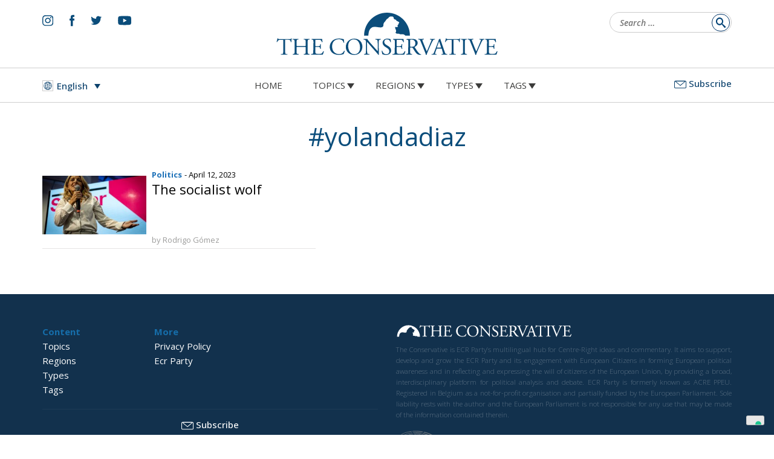

--- FILE ---
content_type: text/html; charset=UTF-8
request_url: https://www.theconservative.online/tag/yolandadiaz
body_size: 11565
content:
<!doctype html>
<html lang="en-US">
<head>
	<meta charset="UTF-8">
	<meta name="viewport" content="width=device-width, initial-scale=1">
	<link rel="profile" href="https://gmpg.org/xfn/11">
	<meta name='robots' content='index, follow, max-image-preview:large, max-snippet:-1, max-video-preview:-1' />

<!-- Google Tag Manager for WordPress by gtm4wp.com -->
<script data-cfasync="false" data-pagespeed-no-defer>
	var gtm4wp_datalayer_name = "dataLayer";
	var dataLayer = dataLayer || [];

	const gtm4wp_scrollerscript_debugmode         = false;
	const gtm4wp_scrollerscript_callbacktime      = 100;
	const gtm4wp_scrollerscript_readerlocation    = 150;
	const gtm4wp_scrollerscript_contentelementid  = "content";
	const gtm4wp_scrollerscript_scannertime       = 60;
</script>
<!-- End Google Tag Manager for WordPress by gtm4wp.com -->
	<!-- This site is optimized with the Yoast SEO plugin v24.6 - https://yoast.com/wordpress/plugins/seo/ -->
	<title>#yolandadiaz Archives - The Conservative</title>
	<link rel="canonical" href="https://www.theconservative.online/tag/yolandadiaz" />
	<meta property="og:locale" content="en_US" />
	<meta property="og:type" content="article" />
	<meta property="og:title" content="#yolandadiaz Archives - The Conservative" />
	<meta property="og:url" content="https://www.theconservative.online/tag/yolandadiaz" />
	<meta property="og:site_name" content="The Conservative" />
	<meta name="twitter:card" content="summary_large_image" />
	<script type="application/ld+json" class="yoast-schema-graph">{"@context":"https://schema.org","@graph":[{"@type":"CollectionPage","@id":"https://www.theconservative.online/tag/yolandadiaz","url":"https://www.theconservative.online/tag/yolandadiaz","name":"#yolandadiaz Archives - The Conservative","isPartOf":{"@id":"https://www.theconservative.online/#website"},"primaryImageOfPage":{"@id":"https://www.theconservative.online/tag/yolandadiaz#primaryimage"},"image":{"@id":"https://www.theconservative.online/tag/yolandadiaz#primaryimage"},"thumbnailUrl":"https://www.theconservative.online/wp-content/uploads/2023/04/shutterstock_2249122679-1.jpg","breadcrumb":{"@id":"https://www.theconservative.online/tag/yolandadiaz#breadcrumb"},"inLanguage":"en-US"},{"@type":"ImageObject","inLanguage":"en-US","@id":"https://www.theconservative.online/tag/yolandadiaz#primaryimage","url":"https://www.theconservative.online/wp-content/uploads/2023/04/shutterstock_2249122679-1.jpg","contentUrl":"https://www.theconservative.online/wp-content/uploads/2023/04/shutterstock_2249122679-1.jpg","width":1000,"height":666},{"@type":"BreadcrumbList","@id":"https://www.theconservative.online/tag/yolandadiaz#breadcrumb","itemListElement":[{"@type":"ListItem","position":1,"name":"Home","item":"https://www.theconservative.online/"},{"@type":"ListItem","position":2,"name":"#yolandadiaz"}]},{"@type":"WebSite","@id":"https://www.theconservative.online/#website","url":"https://www.theconservative.online/","name":"The Conservative","description":"","potentialAction":[{"@type":"SearchAction","target":{"@type":"EntryPoint","urlTemplate":"https://www.theconservative.online/?s={search_term_string}"},"query-input":{"@type":"PropertyValueSpecification","valueRequired":true,"valueName":"search_term_string"}}],"inLanguage":"en-US"}]}</script>
	<!-- / Yoast SEO plugin. -->


<link rel='dns-prefetch' href='//fonts.googleapis.com' />
<link rel="alternate" type="application/rss+xml" title="The Conservative &raquo; Feed" href="https://www.theconservative.online/feed" />
<link rel="alternate" type="application/rss+xml" title="The Conservative &raquo; Comments Feed" href="https://www.theconservative.online/comments/feed" />
<link rel="alternate" type="application/rss+xml" title="The Conservative &raquo; #yolandadiaz Tag Feed" href="https://www.theconservative.online/tag/yolandadiaz/feed" />
<style id='wp-img-auto-sizes-contain-inline-css'>
img:is([sizes=auto i],[sizes^="auto," i]){contain-intrinsic-size:3000px 1500px}
/*# sourceURL=wp-img-auto-sizes-contain-inline-css */
</style>
<style id='wp-emoji-styles-inline-css'>

	img.wp-smiley, img.emoji {
		display: inline !important;
		border: none !important;
		box-shadow: none !important;
		height: 1em !important;
		width: 1em !important;
		margin: 0 0.07em !important;
		vertical-align: -0.1em !important;
		background: none !important;
		padding: 0 !important;
	}
/*# sourceURL=wp-emoji-styles-inline-css */
</style>
<style id='classic-theme-styles-inline-css'>
/*! This file is auto-generated */
.wp-block-button__link{color:#fff;background-color:#32373c;border-radius:9999px;box-shadow:none;text-decoration:none;padding:calc(.667em + 2px) calc(1.333em + 2px);font-size:1.125em}.wp-block-file__button{background:#32373c;color:#fff;text-decoration:none}
/*# sourceURL=/wp-includes/css/classic-themes.min.css */
</style>
<link rel='stylesheet' id='wpml-blocks-css' href='https://www.theconservative.online/wp-content/plugins/sitepress-multilingual-cms/dist/css/blocks/styles.css?ver=4.6.13' media='all' />
<link rel='stylesheet' id='ctf_styles-css' href='https://www.theconservative.online/wp-content/plugins/custom-twitter-feeds/css/ctf-styles.min.css?ver=2.3.0' media='all' />
<link rel='stylesheet' id='wpml-legacy-dropdown-0-css' href='https://www.theconservative.online/wp-content/plugins/sitepress-multilingual-cms/templates/language-switchers/legacy-dropdown/style.min.css?ver=1' media='all' />
<link rel='stylesheet' id='wbounce-style-all-css' href='https://www.theconservative.online/wp-content/plugins/wbounce/frontend/css/min/wbounce-all.min.css?ver=6.9' media='all' />
<link rel='stylesheet' id='animate-style-css' href='https://www.theconservative.online/wp-content/plugins/wbounce/frontend/css/min/animate.min.css?ver=6.9' media='all' />
<link rel='stylesheet' id='normalize-css' href='https://www.theconservative.online/wp-content/themes/theconservative/resurces/css/normalize.css?ver=1' media='all' />
<link rel='stylesheet' id='bootstrap-css' href='https://www.theconservative.online/wp-content/themes/theconservative/resurces/css/bootstrap.css?ver=1' media='all' />
<link rel='stylesheet' id='base-style-css' href='https://www.theconservative.online/wp-content/themes/theconservative/style.css?ver=1.0' media='all' />
<link rel='stylesheet' id='pre-style-css' href='https://www.theconservative.online/wp-content/themes/theconservative/resurces/css/style.css?ver=202507071800' media='all' />
<link rel='stylesheet' id='post-style-css' href='https://www.theconservative.online/wp-content/themes/theconservative/resurces/css/stylepost.css?ver=202405031730' media='all' />
<link rel='stylesheet' id='google-fonts-css' href='https://fonts.googleapis.com/css2?family=Rubik%3Aital%2Cwght%400%2C300%3B0%2C400%3B0%2C500%3B0%2C700%3B1%2C300%3B1%2C400%3B1%2C500%3B1%2C700&#038;display=swap&#038;ver=6.9' media='all' />
<link rel='stylesheet' id='google-fonts-opensans-css' href='https://fonts.googleapis.com/css2?family=Open+Sans%3Aital%2Cwght%400%2C300%3B0%2C400%3B0%2C500%3B0%2C700%3B1%2C300%3B1%2C400%3B1%2C500%3B1%2C600&#038;display=swap&#038;ver=6.9' media='all' />
<link rel='stylesheet' id='google-fonts-caladea-css' href='https://fonts.googleapis.com/css2?family=Caladea%3Aital%2Cwght%400%2C400%3B0%2C700%3B1%2C400%3B1%2C700&#038;display=swap&#038;ver=6.9' media='all' />
<script src="https://www.theconservative.online/wp-content/plugins/sitepress-multilingual-cms/templates/language-switchers/legacy-dropdown/script.min.js?ver=1" id="wpml-legacy-dropdown-0-js"></script>
<script src="https://www.theconservative.online/wp-content/plugins/duracelltomi-google-tag-manager/dist/js/analytics-talk-content-tracking.js?ver=1.20.3" id="gtm4wp-scroll-tracking-js"></script>
<script src="https://www.theconservative.online/wp-includes/js/jquery/jquery.min.js?ver=3.7.1" id="jquery-core-js"></script>
<script src="https://www.theconservative.online/wp-includes/js/jquery/jquery-migrate.min.js?ver=3.4.1" id="jquery-migrate-js"></script>
<script src="https://www.theconservative.online/wp-content/plugins/wbounce/frontend/js/min/wbounce.min.js?ver=1.8.1" id="wbounce-function-js"></script>
<script src="https://www.theconservative.online/wp-content/themes/theconservative/resurces/js/animation.js?ver=1" id="deko-app-js"></script>
<script src="https://www.theconservative.online/wp-content/themes/theconservative/resurces/js/swiper.min.js?ver=20200111a" id="ir-swiper-js"></script>
<script id="wpml-browser-redirect-js-extra">
var wpml_browser_redirect_params = {"pageLanguage":"en","languageUrls":{"en_us":"https://www.theconservative.online/tag/yolandadiaz","en":"https://www.theconservative.online/tag/yolandadiaz","us":"https://www.theconservative.online/tag/yolandadiaz"},"cookie":{"name":"_icl_visitor_lang_js","domain":"www.theconservative.online","path":"/","expiration":24}};
//# sourceURL=wpml-browser-redirect-js-extra
</script>
<script src="https://www.theconservative.online/wp-content/plugins/sitepress-multilingual-cms/dist/js/browser-redirect/app.js?ver=4.6.13" id="wpml-browser-redirect-js"></script>
<link rel="https://api.w.org/" href="https://www.theconservative.online/wp-json/" /><link rel="alternate" title="JSON" type="application/json" href="https://www.theconservative.online/wp-json/wp/v2/tags/690" /><link rel="EditURI" type="application/rsd+xml" title="RSD" href="https://www.theconservative.online/xmlrpc.php?rsd" />
<meta name="generator" content="WordPress 6.9" />
<meta name="generator" content="WPML ver:4.6.13 stt:7,22,9,1,4,27,40,44,2,50;" />

<!-- Google Tag Manager for WordPress by gtm4wp.com -->
<!-- GTM Container placement set to automatic -->
<script data-cfasync="false" data-pagespeed-no-defer type="text/javascript">
	var dataLayer_content = {"pageTitle":"#yolandadiaz Archives - The Conservative","pagePostType":"post","pagePostType2":"tag-post"};
	dataLayer.push( dataLayer_content );
</script>
<script data-cfasync="false">
(function(w,d,s,l,i){w[l]=w[l]||[];w[l].push({'gtm.start':
new Date().getTime(),event:'gtm.js'});var f=d.getElementsByTagName(s)[0],
j=d.createElement(s),dl=l!='dataLayer'?'&l='+l:'';j.async=true;j.src=
'//www.googletagmanager.com/gtm.js?id='+i+dl;f.parentNode.insertBefore(j,f);
})(window,document,'script','dataLayer','GTM-MMRHZMSD');
</script>
<!-- End Google Tag Manager for WordPress by gtm4wp.com --><style type="text/css">.wbounce-modal.underlay {
    background: url(https://dev.theconservative.online/wp-content/themes/theconservative/resurces/img/logo-white.svg) no-repeat top 50px center, rgba(11, 65, 108, 0.98);
    background-size: 30%;
}
.wbounce-modal .wbounce-modal-sub {
  background-color: transparent;
  border:solid 0px #000 !important;
max-width:808px !important;
    width: auto;
position: relative;
margin: 0 20px;
}
.wbounce-modal .wbounce-modal-sub .close-subscribe{
        top: 0 !important;
        right: 0 !important;
}
form#mc4wp-form-1 h2{
font-family: 'Caladea', serif;
	font-weight:normal;
	font-size: 36px;
	line-height:36px;
	margin-top: 0;
color: #FFF;
}
form#mc4wp-form-1 input[type=text],
form#mc4wp-form-1 input[type=email] {
    float: left;
    width: 100%;
    background: none;
    border: 0;
    border-bottom: solid 1px #FFF;
    border-radius: 0;
    line-height: 38px;
    color: #FFF;
    font-size: 17px;
}
form#mc4wp-form-1 input[type=text]::placeholder,
form#mc4wp-form-1 input[type=email]::placeholder {
color: #FFF !important;
}

form#mc4wp-form-1 input[type=email] {
padding: 3px 100px 3px 10px;
}
form#mc4wp-form-1 input[type="submit"] {
    position: absolute;
    right: 3px;
    bottom:58px;
    background: #1D71B8;
    border: none;
    font-weight: 500;
    font-size: 16px;
    color: #FFF;
}
form#mc4wp-form-1 .privacy a{
color:#ffffff;
}
@media screen and (min-width: 768px) {
   form#mc4wp-form-1 input[type=text] {
        width: 50%;
float: left;
    }
}
.modal-footer{
    padding: 0;
    margin: 0;
    width: max-content;
}
.modal-footer pre{
    padding: 0;
    background: transparent;
}</style>
<!-- Meta Pixel Code -->
<script type='text/javascript'>
!function(f,b,e,v,n,t,s){if(f.fbq)return;n=f.fbq=function(){n.callMethod?
n.callMethod.apply(n,arguments):n.queue.push(arguments)};if(!f._fbq)f._fbq=n;
n.push=n;n.loaded=!0;n.version='2.0';n.queue=[];t=b.createElement(e);t.async=!0;
t.src=v;s=b.getElementsByTagName(e)[0];s.parentNode.insertBefore(t,s)}(window,
document,'script','https://connect.facebook.net/en_US/fbevents.js?v=next');
</script>
<!-- End Meta Pixel Code -->

      <script type='text/javascript'>
        var url = window.location.origin + '?ob=open-bridge';
        fbq('set', 'openbridge', '581890210370532', url);
      </script>
    <script type='text/javascript'>fbq('init', '581890210370532', {}, {
    "agent": "wordpress-6.9-3.0.14"
})</script><script type='text/javascript'>
    fbq('track', 'PageView', []);
  </script>
<!-- Meta Pixel Code -->
<noscript>
<img height="1" width="1" style="display:none" alt="fbpx"
src="https://www.facebook.com/tr?id=581890210370532&ev=PageView&noscript=1" />
</noscript>
<!-- End Meta Pixel Code -->
<link rel="icon" href="https://www.theconservative.online/wp-content/uploads/2022/03/cropped-cropped-the-conservative-favicon-32x32.png" sizes="32x32" />
<link rel="icon" href="https://www.theconservative.online/wp-content/uploads/2022/03/cropped-cropped-the-conservative-favicon-192x192.png" sizes="192x192" />
<link rel="apple-touch-icon" href="https://www.theconservative.online/wp-content/uploads/2022/03/cropped-cropped-the-conservative-favicon-180x180.png" />
<meta name="msapplication-TileImage" content="https://www.theconservative.online/wp-content/uploads/2022/03/cropped-cropped-the-conservative-favicon-270x270.png" />
	<!-- Global site tag (gtag.js) - Google Analytics -->

	<meta name="facebook-domain-verification" content="69zw5sdi5sx2dyqxdhbo08442q4hbs" />
	
<style id='global-styles-inline-css'>
:root{--wp--preset--aspect-ratio--square: 1;--wp--preset--aspect-ratio--4-3: 4/3;--wp--preset--aspect-ratio--3-4: 3/4;--wp--preset--aspect-ratio--3-2: 3/2;--wp--preset--aspect-ratio--2-3: 2/3;--wp--preset--aspect-ratio--16-9: 16/9;--wp--preset--aspect-ratio--9-16: 9/16;--wp--preset--color--black: #000000;--wp--preset--color--cyan-bluish-gray: #abb8c3;--wp--preset--color--white: #ffffff;--wp--preset--color--pale-pink: #f78da7;--wp--preset--color--vivid-red: #cf2e2e;--wp--preset--color--luminous-vivid-orange: #ff6900;--wp--preset--color--luminous-vivid-amber: #fcb900;--wp--preset--color--light-green-cyan: #7bdcb5;--wp--preset--color--vivid-green-cyan: #00d084;--wp--preset--color--pale-cyan-blue: #8ed1fc;--wp--preset--color--vivid-cyan-blue: #0693e3;--wp--preset--color--vivid-purple: #9b51e0;--wp--preset--gradient--vivid-cyan-blue-to-vivid-purple: linear-gradient(135deg,rgb(6,147,227) 0%,rgb(155,81,224) 100%);--wp--preset--gradient--light-green-cyan-to-vivid-green-cyan: linear-gradient(135deg,rgb(122,220,180) 0%,rgb(0,208,130) 100%);--wp--preset--gradient--luminous-vivid-amber-to-luminous-vivid-orange: linear-gradient(135deg,rgb(252,185,0) 0%,rgb(255,105,0) 100%);--wp--preset--gradient--luminous-vivid-orange-to-vivid-red: linear-gradient(135deg,rgb(255,105,0) 0%,rgb(207,46,46) 100%);--wp--preset--gradient--very-light-gray-to-cyan-bluish-gray: linear-gradient(135deg,rgb(238,238,238) 0%,rgb(169,184,195) 100%);--wp--preset--gradient--cool-to-warm-spectrum: linear-gradient(135deg,rgb(74,234,220) 0%,rgb(151,120,209) 20%,rgb(207,42,186) 40%,rgb(238,44,130) 60%,rgb(251,105,98) 80%,rgb(254,248,76) 100%);--wp--preset--gradient--blush-light-purple: linear-gradient(135deg,rgb(255,206,236) 0%,rgb(152,150,240) 100%);--wp--preset--gradient--blush-bordeaux: linear-gradient(135deg,rgb(254,205,165) 0%,rgb(254,45,45) 50%,rgb(107,0,62) 100%);--wp--preset--gradient--luminous-dusk: linear-gradient(135deg,rgb(255,203,112) 0%,rgb(199,81,192) 50%,rgb(65,88,208) 100%);--wp--preset--gradient--pale-ocean: linear-gradient(135deg,rgb(255,245,203) 0%,rgb(182,227,212) 50%,rgb(51,167,181) 100%);--wp--preset--gradient--electric-grass: linear-gradient(135deg,rgb(202,248,128) 0%,rgb(113,206,126) 100%);--wp--preset--gradient--midnight: linear-gradient(135deg,rgb(2,3,129) 0%,rgb(40,116,252) 100%);--wp--preset--font-size--small: 13px;--wp--preset--font-size--medium: 20px;--wp--preset--font-size--large: 36px;--wp--preset--font-size--x-large: 42px;--wp--preset--spacing--20: 0.44rem;--wp--preset--spacing--30: 0.67rem;--wp--preset--spacing--40: 1rem;--wp--preset--spacing--50: 1.5rem;--wp--preset--spacing--60: 2.25rem;--wp--preset--spacing--70: 3.38rem;--wp--preset--spacing--80: 5.06rem;--wp--preset--shadow--natural: 6px 6px 9px rgba(0, 0, 0, 0.2);--wp--preset--shadow--deep: 12px 12px 50px rgba(0, 0, 0, 0.4);--wp--preset--shadow--sharp: 6px 6px 0px rgba(0, 0, 0, 0.2);--wp--preset--shadow--outlined: 6px 6px 0px -3px rgb(255, 255, 255), 6px 6px rgb(0, 0, 0);--wp--preset--shadow--crisp: 6px 6px 0px rgb(0, 0, 0);}:where(.is-layout-flex){gap: 0.5em;}:where(.is-layout-grid){gap: 0.5em;}body .is-layout-flex{display: flex;}.is-layout-flex{flex-wrap: wrap;align-items: center;}.is-layout-flex > :is(*, div){margin: 0;}body .is-layout-grid{display: grid;}.is-layout-grid > :is(*, div){margin: 0;}:where(.wp-block-columns.is-layout-flex){gap: 2em;}:where(.wp-block-columns.is-layout-grid){gap: 2em;}:where(.wp-block-post-template.is-layout-flex){gap: 1.25em;}:where(.wp-block-post-template.is-layout-grid){gap: 1.25em;}.has-black-color{color: var(--wp--preset--color--black) !important;}.has-cyan-bluish-gray-color{color: var(--wp--preset--color--cyan-bluish-gray) !important;}.has-white-color{color: var(--wp--preset--color--white) !important;}.has-pale-pink-color{color: var(--wp--preset--color--pale-pink) !important;}.has-vivid-red-color{color: var(--wp--preset--color--vivid-red) !important;}.has-luminous-vivid-orange-color{color: var(--wp--preset--color--luminous-vivid-orange) !important;}.has-luminous-vivid-amber-color{color: var(--wp--preset--color--luminous-vivid-amber) !important;}.has-light-green-cyan-color{color: var(--wp--preset--color--light-green-cyan) !important;}.has-vivid-green-cyan-color{color: var(--wp--preset--color--vivid-green-cyan) !important;}.has-pale-cyan-blue-color{color: var(--wp--preset--color--pale-cyan-blue) !important;}.has-vivid-cyan-blue-color{color: var(--wp--preset--color--vivid-cyan-blue) !important;}.has-vivid-purple-color{color: var(--wp--preset--color--vivid-purple) !important;}.has-black-background-color{background-color: var(--wp--preset--color--black) !important;}.has-cyan-bluish-gray-background-color{background-color: var(--wp--preset--color--cyan-bluish-gray) !important;}.has-white-background-color{background-color: var(--wp--preset--color--white) !important;}.has-pale-pink-background-color{background-color: var(--wp--preset--color--pale-pink) !important;}.has-vivid-red-background-color{background-color: var(--wp--preset--color--vivid-red) !important;}.has-luminous-vivid-orange-background-color{background-color: var(--wp--preset--color--luminous-vivid-orange) !important;}.has-luminous-vivid-amber-background-color{background-color: var(--wp--preset--color--luminous-vivid-amber) !important;}.has-light-green-cyan-background-color{background-color: var(--wp--preset--color--light-green-cyan) !important;}.has-vivid-green-cyan-background-color{background-color: var(--wp--preset--color--vivid-green-cyan) !important;}.has-pale-cyan-blue-background-color{background-color: var(--wp--preset--color--pale-cyan-blue) !important;}.has-vivid-cyan-blue-background-color{background-color: var(--wp--preset--color--vivid-cyan-blue) !important;}.has-vivid-purple-background-color{background-color: var(--wp--preset--color--vivid-purple) !important;}.has-black-border-color{border-color: var(--wp--preset--color--black) !important;}.has-cyan-bluish-gray-border-color{border-color: var(--wp--preset--color--cyan-bluish-gray) !important;}.has-white-border-color{border-color: var(--wp--preset--color--white) !important;}.has-pale-pink-border-color{border-color: var(--wp--preset--color--pale-pink) !important;}.has-vivid-red-border-color{border-color: var(--wp--preset--color--vivid-red) !important;}.has-luminous-vivid-orange-border-color{border-color: var(--wp--preset--color--luminous-vivid-orange) !important;}.has-luminous-vivid-amber-border-color{border-color: var(--wp--preset--color--luminous-vivid-amber) !important;}.has-light-green-cyan-border-color{border-color: var(--wp--preset--color--light-green-cyan) !important;}.has-vivid-green-cyan-border-color{border-color: var(--wp--preset--color--vivid-green-cyan) !important;}.has-pale-cyan-blue-border-color{border-color: var(--wp--preset--color--pale-cyan-blue) !important;}.has-vivid-cyan-blue-border-color{border-color: var(--wp--preset--color--vivid-cyan-blue) !important;}.has-vivid-purple-border-color{border-color: var(--wp--preset--color--vivid-purple) !important;}.has-vivid-cyan-blue-to-vivid-purple-gradient-background{background: var(--wp--preset--gradient--vivid-cyan-blue-to-vivid-purple) !important;}.has-light-green-cyan-to-vivid-green-cyan-gradient-background{background: var(--wp--preset--gradient--light-green-cyan-to-vivid-green-cyan) !important;}.has-luminous-vivid-amber-to-luminous-vivid-orange-gradient-background{background: var(--wp--preset--gradient--luminous-vivid-amber-to-luminous-vivid-orange) !important;}.has-luminous-vivid-orange-to-vivid-red-gradient-background{background: var(--wp--preset--gradient--luminous-vivid-orange-to-vivid-red) !important;}.has-very-light-gray-to-cyan-bluish-gray-gradient-background{background: var(--wp--preset--gradient--very-light-gray-to-cyan-bluish-gray) !important;}.has-cool-to-warm-spectrum-gradient-background{background: var(--wp--preset--gradient--cool-to-warm-spectrum) !important;}.has-blush-light-purple-gradient-background{background: var(--wp--preset--gradient--blush-light-purple) !important;}.has-blush-bordeaux-gradient-background{background: var(--wp--preset--gradient--blush-bordeaux) !important;}.has-luminous-dusk-gradient-background{background: var(--wp--preset--gradient--luminous-dusk) !important;}.has-pale-ocean-gradient-background{background: var(--wp--preset--gradient--pale-ocean) !important;}.has-electric-grass-gradient-background{background: var(--wp--preset--gradient--electric-grass) !important;}.has-midnight-gradient-background{background: var(--wp--preset--gradient--midnight) !important;}.has-small-font-size{font-size: var(--wp--preset--font-size--small) !important;}.has-medium-font-size{font-size: var(--wp--preset--font-size--medium) !important;}.has-large-font-size{font-size: var(--wp--preset--font-size--large) !important;}.has-x-large-font-size{font-size: var(--wp--preset--font-size--x-large) !important;}
/*# sourceURL=global-styles-inline-css */
</style>
</head>
<body class="archive tag tag-yolandadiaz tag-690 wp-theme-theconservative">

<!-- GTM Container placement set to automatic -->
<!-- Google Tag Manager (noscript) -->
				<noscript><iframe src="https://www.googletagmanager.com/ns.html?id=GTM-MMRHZMSD" height="0" width="0" style="display:none;visibility:hidden" aria-hidden="true"></iframe></noscript>
<!-- End Google Tag Manager (noscript) --><!--<a class="skip-link screen-reader-text" href="#primary">Skip to content</a>-->
<header id="masthead" class="site-header">
<div class="navbar-brand">
	<div id="hamburger_menu_intern_wrap">
		<a href="/" >
			<img src="https://www.theconservative.online/wp-content/themes/theconservative/resurces/img/logo-theconservative-mobile-hamburger.svg" alt="The Conservative"/>
		</a>
		<button type="button" class="hamburger_menu">
			<span></span>
			<span></span>
			<span></span>
			<span></span>
		</button>
	</div>
</div>
<div class="" style="display:block;width:100%;height:0px;position:fixed;top:0px;left:0px;z-index:1000;">
	<div id="site_header_nav" class="closed">
        <header id="site_header_nav_header">
			
<div
	 class="wpml-ls-statics-shortcode_actions wpml-ls wpml-ls-legacy-dropdown js-wpml-ls-legacy-dropdown">
	<ul>

		<li tabindex="0" class="wpml-ls-slot-shortcode_actions wpml-ls-item wpml-ls-item-en wpml-ls-current-language wpml-ls-first-item wpml-ls-last-item wpml-ls-item-legacy-dropdown">
			<a href="#" class="js-wpml-ls-item-toggle wpml-ls-item-toggle">
                                                    <img
            class="wpml-ls-flag"
            src="https://www.theconservative.online/wp-content/themes/theconservative/resurces/img/flags/international.svg"
            alt=""
            width=18
            height=12
    /><span class="wpml-ls-native">English</span></a>

			<ul class="wpml-ls-sub-menu">
							</ul>

		</li>

	</ul>
</div>
            <a id="menu_brand" href="/" title="">
				<img src="https://www.theconservative.online/wp-content/themes/theconservative/resurces/img/logo-white.svg" alt="The Conservative">
            </a>
            <button id="menu_closer" type="button" class="ready-to-close">
                <span></span>
                <span></span>
                <span></span>
                <span></span>
            </button>
        </header>
        <div id="site_header_nav_body">
			<div class="menu-mobile-menu-container"><ul id="mobile-menu" class="menu"><li id="menu-item-1271" class="menu-item menu-item-type-custom menu-item-object-custom menu-item-has-children menu-item-1271"><a>Topics</a>
<ul class="sub-menu">
	<li id="menu-item-1618" class="menu-item menu-item-type-taxonomy menu-item-object-category menu-item-1618"><a href="https://www.theconservative.online/category/politics">Politics</a></li>
	<li id="menu-item-1620" class="menu-item menu-item-type-taxonomy menu-item-object-category menu-item-1620"><a href="https://www.theconservative.online/category/trade-and-economics">Trade and Economics</a></li>
	<li id="menu-item-1619" class="menu-item menu-item-type-taxonomy menu-item-object-category menu-item-1619"><a href="https://www.theconservative.online/category/science-and-technology">Science and Technology</a></li>
	<li id="menu-item-1614" class="menu-item menu-item-type-taxonomy menu-item-object-category menu-item-1614"><a href="https://www.theconservative.online/category/energy">Energy</a></li>
	<li id="menu-item-1613" class="menu-item menu-item-type-taxonomy menu-item-object-category menu-item-1613"><a href="https://www.theconservative.online/category/culture">Culture</a></li>
	<li id="menu-item-1616" class="menu-item menu-item-type-taxonomy menu-item-object-category menu-item-1616"><a href="https://www.theconservative.online/category/essays">Essays</a></li>
	<li id="menu-item-1615" class="menu-item menu-item-type-taxonomy menu-item-object-category menu-item-1615"><a href="https://www.theconservative.online/category/environment">Environment</a></li>
	<li id="menu-item-1617" class="menu-item menu-item-type-taxonomy menu-item-object-category menu-item-1617"><a href="https://www.theconservative.online/category/health">Health</a></li>
	<li id="menu-item-1621" class="menu-item menu-item-type-post_type menu-item-object-page menu-item-1621"><a href="https://www.theconservative.online/topics">All Topics</a></li>
</ul>
</li>
<li id="menu-item-1272" class="menu-item menu-item-type-custom menu-item-object-custom menu-item-has-children menu-item-1272"><a>Regions</a>
<ul class="sub-menu">
	<li id="menu-item-1623" class="menu-item menu-item-type-taxonomy menu-item-object-regions menu-item-1623"><a href="https://www.theconservative.online/region/central-europe">Central Europe</a></li>
	<li id="menu-item-1624" class="menu-item menu-item-type-taxonomy menu-item-object-regions menu-item-1624"><a href="https://www.theconservative.online/region/eastern-europe">Eastern Europe</a></li>
	<li id="menu-item-1625" class="menu-item menu-item-type-taxonomy menu-item-object-regions menu-item-1625"><a href="https://www.theconservative.online/region/northern-europe">Northern Europe</a></li>
	<li id="menu-item-1626" class="menu-item menu-item-type-taxonomy menu-item-object-regions menu-item-1626"><a href="https://www.theconservative.online/region/southern-europe">Southern Europe</a></li>
	<li id="menu-item-1629" class="menu-item menu-item-type-taxonomy menu-item-object-regions menu-item-1629"><a href="https://www.theconservative.online/region/western-europe">Western Europe</a></li>
	<li id="menu-item-1628" class="menu-item menu-item-type-taxonomy menu-item-object-regions menu-item-1628"><a href="https://www.theconservative.online/region/usa">USA</a></li>
	<li id="menu-item-1627" class="menu-item menu-item-type-taxonomy menu-item-object-regions menu-item-1627"><a href="https://www.theconservative.online/region/the-americas">The Americas</a></li>
	<li id="menu-item-1622" class="menu-item menu-item-type-taxonomy menu-item-object-regions menu-item-1622"><a href="https://www.theconservative.online/region/africa-and-middle-east">Africa and Middle East</a></li>
	<li id="menu-item-1630" class="menu-item menu-item-type-post_type menu-item-object-page menu-item-1630"><a href="https://www.theconservative.online/regions">All Regions</a></li>
</ul>
</li>
<li id="menu-item-1282" class="menu-item menu-item-type-custom menu-item-object-custom menu-item-has-children menu-item-1282"><a>Types</a>
<ul class="sub-menu">
	<li id="menu-item-1631" class="menu-item menu-item-type-taxonomy menu-item-object-types menu-item-1631"><a href="https://www.theconservative.online/type/news">News</a></li>
	<li id="menu-item-1633" class="menu-item menu-item-type-taxonomy menu-item-object-types menu-item-1633"><a href="https://www.theconservative.online/type/polls">Polls</a></li>
	<li id="menu-item-1634" class="menu-item menu-item-type-taxonomy menu-item-object-types menu-item-1634"><a href="https://www.theconservative.online/type/press-releases">Press releases</a></li>
	<li id="menu-item-1632" class="menu-item menu-item-type-taxonomy menu-item-object-types menu-item-1632"><a href="https://www.theconservative.online/type/opinion">Opinion</a></li>
	<li id="menu-item-1635" class="menu-item menu-item-type-taxonomy menu-item-object-types menu-item-1635"><a href="https://www.theconservative.online/type/surveys">Surveys</a></li>
	<li id="menu-item-1636" class="menu-item menu-item-type-post_type menu-item-object-page menu-item-1636"><a href="https://www.theconservative.online/types">All Types</a></li>
</ul>
</li>
<li id="menu-item-1288" class="menu-item menu-item-type-custom menu-item-object-custom menu-item-has-children menu-item-1288"><a>Tags</a>
<ul class="sub-menu">
	<li id="menu-item-1637" class="menu-item menu-item-type-post_type menu-item-object-page menu-item-1637"><a href="https://www.theconservative.online/tags">All Tags</a></li>
</ul>
</li>
</ul></div>		</div>
        <div id="site_header_bottom">
			<div class="social">
				<a href="https://www.instagram.com/ecrparty/" target="_blank"><img src="https://www.theconservative.online/wp-content/themes/theconservative/resurces/img/icon-socials/instagram-white.svg"/></a>
				<a href="https://www.facebook.com/ECRParty/" target="_blank"><img src="https://www.theconservative.online/wp-content/themes/theconservative/resurces/img/icon-socials/facebook-white.svg"/></a>
				<a href="https://twitter.com/ECRparty" target="_blank"><img src="https://www.theconservative.online/wp-content/themes/theconservative/resurces/img/icon-socials/twitter-white.svg"/></a>
				<a href="https://www.youtube.com/channel/UCIM-bsaLmeZRXGcZ8ADI6Kg" target="_blank"><img src="https://www.theconservative.online/wp-content/themes/theconservative/resurces/img/icon-socials/youtube-white.svg"/></a>
			</div>
		</div>
	</div>
</div><div class="wrapper-subscribe">
	<img src="https://www.theconservative.online/wp-content/themes/theconservative/resurces/img/logo-white.svg" alt="The Conservative">
	<div>
		<div class="close-subscribe">
			<span></span>
			<span></span>
		</div>
		<script>(function() {
	window.mc4wp = window.mc4wp || {
		listeners: [],
		forms: {
			on: function(evt, cb) {
				window.mc4wp.listeners.push(
					{
						event   : evt,
						callback: cb
					}
				);
			}
		}
	}
})();
</script><!-- Mailchimp for WordPress v4.10.2 - https://wordpress.org/plugins/mailchimp-for-wp/ --><form id="mc4wp-form-1" class="mc4wp-form mc4wp-form-324" method="post" data-id="324" data-name="Subscribe" ><div class="mc4wp-form-fields"><div>
	<h2>Subscribe to the newsletter</h2>
</div>
<div class="mail">
  	<input type="text" name="FNAME" placeholder="First Name">
 	<input type="text" name="LNAME" placeholder="Last Name">
	<input type="email" name="EMAIL" placeholder="Your email address" required />
<input type="submit" value="Sign up" />
</div>
<div class="privacy">
    <input name="AGREE_TO_TERMS" type="checkbox" value="1" required=""> <a href="/privacy-policy" target="_blank">I have read and agree to the terms &amp; conditions</a>
</div>
</div><label style="display: none !important;">Leave this field empty if you're human: <input type="text" name="_mc4wp_honeypot" value="" tabindex="-1" autocomplete="off" /></label><input type="hidden" name="_mc4wp_timestamp" value="1769697222" /><input type="hidden" name="_mc4wp_form_id" value="324" /><input type="hidden" name="_mc4wp_form_element_id" value="mc4wp-form-1" /><div class="mc4wp-response"></div></form><!-- / Mailchimp for WordPress Plugin -->	</div>
</div>	<div class="brand">
		<div class="social">
			<a href="https://www.instagram.com/ecrparty/" target="_blank"><img src="https://www.theconservative.online/wp-content/themes/theconservative/resurces/img/icon-socials/instagram.svg"/></a>
			<a href="https://www.facebook.com/ECRParty/" target="_blank"><img src="https://www.theconservative.online/wp-content/themes/theconservative/resurces/img/icon-socials/facebook.svg"/></a>
			<a href="https://twitter.com/ECRparty" target="_blank"><img src="https://www.theconservative.online/wp-content/themes/theconservative/resurces/img/icon-socials/twitter.svg"/></a>
			<a href="https://www.youtube.com/channel/UCIM-bsaLmeZRXGcZ8ADI6Kg" target="_blank"><img src="https://www.theconservative.online/wp-content/themes/theconservative/resurces/img/icon-socials/youtube.svg"/></a>
		</div>
		<div class="navbar-brand logo">
			<a href="https://www.theconservative.online/" rel="home">
				<img src="https://www.theconservative.online/wp-content/themes/theconservative/resurces/img/logo-theconservative.svg" alt="The Conservative, logo" class="no-lazy" width="370px" height="40px" />
			</a>
		</div>
		<div class="donations"><form role="search" method="get" class="search-form" action="https://www.theconservative.online/">
				<label>
					<span class="screen-reader-text">Search for:</span>
					<input type="search" class="search-field" placeholder="Search &hellip;" value="" name="s" />
				</label>
				<input type="submit" class="search-submit" value="Search" />
			</form></div>
		<!--<div class="donations">
			<a href="/donations">Donations</a>
		</div>-->
	</div>
		<div class="wrapper-nav">	
			<div class="nav">
				
<div
	 class="wpml-ls-statics-shortcode_actions wpml-ls wpml-ls-legacy-dropdown js-wpml-ls-legacy-dropdown">
	<ul>

		<li tabindex="0" class="wpml-ls-slot-shortcode_actions wpml-ls-item wpml-ls-item-en wpml-ls-current-language wpml-ls-first-item wpml-ls-last-item wpml-ls-item-legacy-dropdown">
			<a href="#" class="js-wpml-ls-item-toggle wpml-ls-item-toggle">
                                                    <img
            class="wpml-ls-flag"
            src="https://www.theconservative.online/wp-content/themes/theconservative/resurces/img/flags/international.svg"
            alt=""
            width=18
            height=12
    /><span class="wpml-ls-native">English</span></a>

			<ul class="wpml-ls-sub-menu">
							</ul>

		</li>

	</ul>
</div>
				<nav id="site-navigation" class="main-navigation">
					<div class="menu-primary-menu-container"><ul id="primary-menu" class="menu"><li id="menu-item-1219" class="menu-item menu-item-type-post_type menu-item-object-page menu-item-home menu-item-1219"><a href="https://www.theconservative.online/">Home</a></li>
<li id="menu-item-235" class="menu-item menu-item-type-post_type menu-item-object-page menu-item-has-children menu-item-235"><a href="https://www.theconservative.online/topics">Topics</a>
<ul class="sub-menu">
	<li id="menu-item-1549" class="menu-item menu-item-type-taxonomy menu-item-object-category menu-item-1549"><a href="https://www.theconservative.online/category/politics">Politics</a></li>
	<li id="menu-item-1551" class="menu-item menu-item-type-taxonomy menu-item-object-category menu-item-1551"><a href="https://www.theconservative.online/category/trade-and-economics">Trade and Economics</a></li>
	<li id="menu-item-1550" class="menu-item menu-item-type-taxonomy menu-item-object-category menu-item-1550"><a href="https://www.theconservative.online/category/science-and-technology">Science and Technology</a></li>
	<li id="menu-item-1545" class="menu-item menu-item-type-taxonomy menu-item-object-category menu-item-1545"><a href="https://www.theconservative.online/category/energy">Energy</a></li>
	<li id="menu-item-1544" class="menu-item menu-item-type-taxonomy menu-item-object-category menu-item-1544"><a href="https://www.theconservative.online/category/culture">Culture</a></li>
	<li id="menu-item-1547" class="menu-item menu-item-type-taxonomy menu-item-object-category menu-item-1547"><a href="https://www.theconservative.online/category/essays">Essays</a></li>
	<li id="menu-item-1546" class="menu-item menu-item-type-taxonomy menu-item-object-category menu-item-1546"><a href="https://www.theconservative.online/category/environment">Environment</a></li>
	<li id="menu-item-1548" class="menu-item menu-item-type-taxonomy menu-item-object-category menu-item-1548"><a href="https://www.theconservative.online/category/health">Health</a></li>
</ul>
</li>
<li id="menu-item-233" class="menu-item menu-item-type-post_type menu-item-object-page menu-item-has-children menu-item-233"><a href="https://www.theconservative.online/regions">Regions</a>
<ul class="sub-menu">
	<li id="menu-item-1584" class="menu-item menu-item-type-taxonomy menu-item-object-regions menu-item-1584"><a href="https://www.theconservative.online/region/central-europe">Central Europe</a></li>
	<li id="menu-item-1585" class="menu-item menu-item-type-taxonomy menu-item-object-regions menu-item-1585"><a href="https://www.theconservative.online/region/eastern-europe">Eastern Europe</a></li>
	<li id="menu-item-1586" class="menu-item menu-item-type-taxonomy menu-item-object-regions menu-item-1586"><a href="https://www.theconservative.online/region/northern-europe">Northern Europe</a></li>
	<li id="menu-item-1587" class="menu-item menu-item-type-taxonomy menu-item-object-regions menu-item-1587"><a href="https://www.theconservative.online/region/southern-europe">Southern Europe</a></li>
	<li id="menu-item-1590" class="menu-item menu-item-type-taxonomy menu-item-object-regions menu-item-1590"><a href="https://www.theconservative.online/region/western-europe">Western Europe</a></li>
	<li id="menu-item-1589" class="menu-item menu-item-type-taxonomy menu-item-object-regions menu-item-1589"><a href="https://www.theconservative.online/region/usa">USA</a></li>
	<li id="menu-item-1588" class="menu-item menu-item-type-taxonomy menu-item-object-regions menu-item-1588"><a href="https://www.theconservative.online/region/the-americas">The Americas</a></li>
	<li id="menu-item-1582" class="menu-item menu-item-type-taxonomy menu-item-object-regions menu-item-1582"><a href="https://www.theconservative.online/region/africa-and-middle-east">Africa and Middle East</a></li>
</ul>
</li>
<li id="menu-item-234" class="menu-item menu-item-type-post_type menu-item-object-page menu-item-has-children menu-item-234"><a href="https://www.theconservative.online/types">Types</a>
<ul class="sub-menu">
	<li id="menu-item-236" class="menu-item menu-item-type-taxonomy menu-item-object-types menu-item-236"><a href="https://www.theconservative.online/type/news">News</a></li>
	<li id="menu-item-1179" class="menu-item menu-item-type-taxonomy menu-item-object-types menu-item-1179"><a href="https://www.theconservative.online/type/opinion">Opinion</a></li>
	<li id="menu-item-238" class="menu-item menu-item-type-taxonomy menu-item-object-types menu-item-238"><a href="https://www.theconservative.online/type/polls">Polls</a></li>
	<li id="menu-item-239" class="menu-item menu-item-type-taxonomy menu-item-object-types menu-item-239"><a href="https://www.theconservative.online/type/press-releases">Press releases</a></li>
	<li id="menu-item-240" class="menu-item menu-item-type-taxonomy menu-item-object-types menu-item-240"><a href="https://www.theconservative.online/type/surveys">Surveys</a></li>
</ul>
</li>
<li id="menu-item-232" class="menu-item menu-item-type-post_type menu-item-object-page menu-item-has-children menu-item-232"><a href="https://www.theconservative.online/tags">Tags</a>
<ul class="sub-menu">
	<li id="menu-item-2579" class="menu-item menu-item-type-taxonomy menu-item-object-post_tag menu-item-2579"><a href="https://www.theconservative.online/tag/justice">Justice</a></li>
</ul>
</li>
</ul></div>				</nav>
				<div class="special-link">
					<a href="#" class="subscribe"><img src="https://www.theconservative.online/wp-content/themes/theconservative/resurces/img/subscribe.svg"/>Subscribe</a>
				</div>
			</div>
		</div>
</header><!-- #masthead --><div id="page" class="site container">
	<main id="primary" class="site-main">
		<span class="title-page">#yolandadiaz</span>
		<div class='content-bottom'>
						<article class="sub">
					<figure>
						<a href="https://www.theconservative.online/the-socialist-wolf">
							<img width="270" height="152" src="https://www.theconservative.online/wp-content/uploads/2023/04/shutterstock_2249122679-1-270x152.jpg" class="attachment-secondary size-secondary wp-post-image" alt="" decoding="async" />						</a>
					</figure>
					<div>
						<div class="category">
							<a href="https://www.theconservative.online/category/politics" rel="category tag">Politics</a>							<span> - April 12, 2023</span>
						</div>
						<a href="https://www.theconservative.online/the-socialist-wolf">
							<h3 class="title-block-post" >The socialist wolf</h3>
						</a>
						<span class="article-author">by Rodrigo Gómez</span>
					</div>
				</article>
					</div>
			</main><!-- #main -->
</div><!-- #page -->
		<footer id="colophon" class="site-footer">
			<div class="container">
				<div class="row">
					<div class="col-xs-12 col-sm-6">
						<div class="menu-footer-menu-container"><ul id="footer_menu" class="menu"><li id="menu-item-1290" class="main-link menu-item menu-item-type-custom menu-item-object-custom menu-item-has-children menu-item-1290"><a>Content</a>
<ul class="sub-menu">
	<li id="menu-item-1200" class="menu-item menu-item-type-post_type menu-item-object-page menu-item-1200"><a href="https://www.theconservative.online/topics">Topics</a></li>
	<li id="menu-item-1198" class="menu-item menu-item-type-post_type menu-item-object-page menu-item-1198"><a href="https://www.theconservative.online/regions">Regions</a></li>
	<li id="menu-item-1199" class="menu-item menu-item-type-post_type menu-item-object-page menu-item-1199"><a href="https://www.theconservative.online/types">Types</a></li>
	<li id="menu-item-1197" class="menu-item menu-item-type-post_type menu-item-object-page menu-item-1197"><a href="https://www.theconservative.online/tags">Tags</a></li>
</ul>
</li>
<li id="menu-item-1291" class="main-link menu-item menu-item-type-custom menu-item-object-custom menu-item-has-children menu-item-1291"><a>More</a>
<ul class="sub-menu">
	<li id="menu-item-1299" class="menu-item menu-item-type-post_type menu-item-object-page menu-item-privacy-policy menu-item-1299"><a rel="privacy-policy" href="https://www.theconservative.online/privacy-policy">Privacy Policy</a></li>
	<li id="menu-item-1294" class="menu-item menu-item-type-custom menu-item-object-custom menu-item-1294"><a target="_blank" href="https://ecrparty.eu/">Ecr Party</a></li>
</ul>
</li>
</ul></div>						<div class="special-link">
							<a href="#" class="subscribe"><img src="https://www.theconservative.online/wp-content/themes/theconservative/resurces/img/subscribe-white.svg"/>Subscribe</a>
						</div>
					</div>
					<div class="col-xs-12 col-sm-6">
						<img class="logo" src="https://www.theconservative.online/wp-content/themes/theconservative/resurces/img/logo-theconservative-white-hor.svg" alt="The Conservative">
						<p class="credits">The Conservative is ECR Party’s multilingual hub for Centre-Right ideas and commentary. It aims to support, develop and grow the ECR Party and its engagement with European Citizens in forming European political awareness and in reflecting and expressing the will of citizens of the European Union, by providing a broad, interdisciplinary platform for political analysis and debate. ECR Party is formerly known as ACRE PPEU. Registered in Belgium as a not-for-profit organisation and partially funded by the European Parliament. Sole liability rests with the author and the European Parliament is not responsible for any use that may be made of the information contained therein.</p>
						<div class="ep">
							<img src="https://www.theconservative.online/wp-content/themes/theconservative/resurces/img/ep-logo.svg" width="70px" height=""/>
							<p>"This program is partially funded by the European Parlament and the sole liability of its content rests with the authors"</p>
						</div>
					</div>
				</div>
				
			</div> 
		</footer><!-- #colophon -->
			<div id="wbounce-modal" class="wbounce-modal underlay" style="display:none">
			<div id="wbounce-modal-flex" class="wbounce-modal-flex">
				<div id="wbounce-modal-sub" class="wbounce-modal-sub">
					<form id="mc4wp-form-1" class="mc4wp-form mc4wp-form-324" method="post" data-id="324" data-name="Subscribe"><div class="modal-footer">
		<pre><div class="close-subscribe">
			<span></span>
			<span></span>
		</div></pre>
	</div><div class="mc4wp-form-fields">
<div>
	<h2>Subscribe to the newsletter</h2>
</div>
<div class="mail">
  	<input type="text" name="FNAME" placeholder="First Name">
 	<input type="text" name="LNAME" placeholder="Last Name">
	<input type="email" name="EMAIL" placeholder="Your email address" required="">
<input type="submit" value="Sign up">
</div>
<div class="privacy">
    <input name="AGREE_TO_TERMS" type="checkbox" value="1" required=""> <a href="/privacy-policy" target="_blank">I have read and agree to the terms & conditions</a>
</div>
</div><label style="display: none !important;">Leave this field empty if you're human: <input type="text" name="_mc4wp_honeypot" value="" tabindex="-1" autocomplete="off"></label><input type="hidden" name="_mc4wp_timestamp" value="1714725207"><input type="hidden" name="_mc4wp_form_id" value="324"><input type="hidden" name="_mc4wp_form_element_id" value="mc4wp-form-1"><div class="mc4wp-response"></div></form>				</div>
			</div>
		</div>
	<div id="wbounce-config" style="display: none;">{"cookieName":"wBounce","isAggressive":false,"isSitewide":true,"hesitation":"","openAnimation":"fadeIn","exitAnimation":"fadeOut","timer":"","sensitivity":"","cookieExpire":"7","cookieDomain":"","autoFire":"10000","isAnalyticsEnabled":false}</div><script type="speculationrules">
{"prefetch":[{"source":"document","where":{"and":[{"href_matches":"/*"},{"not":{"href_matches":["/wp-*.php","/wp-admin/*","/wp-content/uploads/*","/wp-content/*","/wp-content/plugins/*","/wp-content/themes/theconservative/*","/*\\?(.+)"]}},{"not":{"selector_matches":"a[rel~=\"nofollow\"]"}},{"not":{"selector_matches":".no-prefetch, .no-prefetch a"}}]},"eagerness":"conservative"}]}
</script>
<script>(function() {function maybePrefixUrlField () {
  const value = this.value.trim()
  if (value !== '' && value.indexOf('http') !== 0) {
    this.value = 'http://' + value
  }
}

const urlFields = document.querySelectorAll('.mc4wp-form input[type="url"]')
for (let j = 0; j < urlFields.length; j++) {
  urlFields[j].addEventListener('blur', maybePrefixUrlField)
}
})();</script>    <!-- Meta Pixel Event Code -->
    <script type='text/javascript'>
        document.addEventListener( 'wpcf7mailsent', function( event ) {
        if( "fb_pxl_code" in event.detail.apiResponse){
          eval(event.detail.apiResponse.fb_pxl_code);
        }
      }, false );
    </script>
    <!-- End Meta Pixel Event Code -->
    <div id='fb-pxl-ajax-code'></div><script defer src="https://www.theconservative.online/wp-content/plugins/mailchimp-for-wp/assets/js/forms.js?ver=4.10.2" id="mc4wp-forms-api-js"></script>
<script id="wp-emoji-settings" type="application/json">
{"baseUrl":"https://s.w.org/images/core/emoji/17.0.2/72x72/","ext":".png","svgUrl":"https://s.w.org/images/core/emoji/17.0.2/svg/","svgExt":".svg","source":{"concatemoji":"https://www.theconservative.online/wp-includes/js/wp-emoji-release.min.js?ver=6.9"}}
</script>
<script type="module">
/*! This file is auto-generated */
const a=JSON.parse(document.getElementById("wp-emoji-settings").textContent),o=(window._wpemojiSettings=a,"wpEmojiSettingsSupports"),s=["flag","emoji"];function i(e){try{var t={supportTests:e,timestamp:(new Date).valueOf()};sessionStorage.setItem(o,JSON.stringify(t))}catch(e){}}function c(e,t,n){e.clearRect(0,0,e.canvas.width,e.canvas.height),e.fillText(t,0,0);t=new Uint32Array(e.getImageData(0,0,e.canvas.width,e.canvas.height).data);e.clearRect(0,0,e.canvas.width,e.canvas.height),e.fillText(n,0,0);const a=new Uint32Array(e.getImageData(0,0,e.canvas.width,e.canvas.height).data);return t.every((e,t)=>e===a[t])}function p(e,t){e.clearRect(0,0,e.canvas.width,e.canvas.height),e.fillText(t,0,0);var n=e.getImageData(16,16,1,1);for(let e=0;e<n.data.length;e++)if(0!==n.data[e])return!1;return!0}function u(e,t,n,a){switch(t){case"flag":return n(e,"\ud83c\udff3\ufe0f\u200d\u26a7\ufe0f","\ud83c\udff3\ufe0f\u200b\u26a7\ufe0f")?!1:!n(e,"\ud83c\udde8\ud83c\uddf6","\ud83c\udde8\u200b\ud83c\uddf6")&&!n(e,"\ud83c\udff4\udb40\udc67\udb40\udc62\udb40\udc65\udb40\udc6e\udb40\udc67\udb40\udc7f","\ud83c\udff4\u200b\udb40\udc67\u200b\udb40\udc62\u200b\udb40\udc65\u200b\udb40\udc6e\u200b\udb40\udc67\u200b\udb40\udc7f");case"emoji":return!a(e,"\ud83e\u1fac8")}return!1}function f(e,t,n,a){let r;const o=(r="undefined"!=typeof WorkerGlobalScope&&self instanceof WorkerGlobalScope?new OffscreenCanvas(300,150):document.createElement("canvas")).getContext("2d",{willReadFrequently:!0}),s=(o.textBaseline="top",o.font="600 32px Arial",{});return e.forEach(e=>{s[e]=t(o,e,n,a)}),s}function r(e){var t=document.createElement("script");t.src=e,t.defer=!0,document.head.appendChild(t)}a.supports={everything:!0,everythingExceptFlag:!0},new Promise(t=>{let n=function(){try{var e=JSON.parse(sessionStorage.getItem(o));if("object"==typeof e&&"number"==typeof e.timestamp&&(new Date).valueOf()<e.timestamp+604800&&"object"==typeof e.supportTests)return e.supportTests}catch(e){}return null}();if(!n){if("undefined"!=typeof Worker&&"undefined"!=typeof OffscreenCanvas&&"undefined"!=typeof URL&&URL.createObjectURL&&"undefined"!=typeof Blob)try{var e="postMessage("+f.toString()+"("+[JSON.stringify(s),u.toString(),c.toString(),p.toString()].join(",")+"));",a=new Blob([e],{type:"text/javascript"});const r=new Worker(URL.createObjectURL(a),{name:"wpTestEmojiSupports"});return void(r.onmessage=e=>{i(n=e.data),r.terminate(),t(n)})}catch(e){}i(n=f(s,u,c,p))}t(n)}).then(e=>{for(const n in e)a.supports[n]=e[n],a.supports.everything=a.supports.everything&&a.supports[n],"flag"!==n&&(a.supports.everythingExceptFlag=a.supports.everythingExceptFlag&&a.supports[n]);var t;a.supports.everythingExceptFlag=a.supports.everythingExceptFlag&&!a.supports.flag,a.supports.everything||((t=a.source||{}).concatemoji?r(t.concatemoji):t.wpemoji&&t.twemoji&&(r(t.twemoji),r(t.wpemoji)))});
//# sourceURL=https://www.theconservative.online/wp-includes/js/wp-emoji-loader.min.js
</script>
	
	<script defer src="https://static.cloudflareinsights.com/beacon.min.js/vcd15cbe7772f49c399c6a5babf22c1241717689176015" integrity="sha512-ZpsOmlRQV6y907TI0dKBHq9Md29nnaEIPlkf84rnaERnq6zvWvPUqr2ft8M1aS28oN72PdrCzSjY4U6VaAw1EQ==" data-cf-beacon='{"version":"2024.11.0","token":"73409a7cc1af4e03b51ce2cacba1b97c","r":1,"server_timing":{"name":{"cfCacheStatus":true,"cfEdge":true,"cfExtPri":true,"cfL4":true,"cfOrigin":true,"cfSpeedBrain":true},"location_startswith":null}}' crossorigin="anonymous"></script>
</body>
</html>


--- FILE ---
content_type: image/svg+xml
request_url: https://dev.theconservative.online/wp-content/themes/theconservative/resurces/img/logo-white.svg
body_size: 2778
content:
<?xml version="1.0" encoding="utf-8"?>
<!-- Generator: Adobe Illustrator 24.0.2, SVG Export Plug-In . SVG Version: 6.00 Build 0)  -->
<svg version="1.1" id="Livello_1" xmlns="http://www.w3.org/2000/svg" xmlns:xlink="http://www.w3.org/1999/xlink" x="0px" y="0px"
	 viewBox="0 0 370 72" style="enable-background:new 0 0 370 72;" xml:space="preserve">
<style type="text/css">
	.st0{fill:#FFFFFF;}
</style>
<g>
	<g>
		<path class="st0" d="M16.5,47.1c0-1.3,0-1.3,1.1-1.3h2.8c2.2,0,3.6,0.3,4.5,1c0.6,0.4,0.9,1.9,1,2.9c0.2,0.2,0.9,0.2,1-0.1
			c-0.1-1.2,0.2-4.3,0.6-5.9c-0.1-0.2-0.5-0.2-0.7-0.1c-0.6,1-0.9,1.1-3,1.1H7.9c-1.8,0-3.1,0-3.3-1.2c-0.1-0.1-0.6-0.1-0.7,0
			c-0.3,1.6-0.9,4.1-1.5,5.8c0.2,0.3,0.7,0.5,1,0.3c0.4-1,0.8-1.8,1.8-2.7c1-0.9,3.1-1,4.8-1h2.2c1.2,0,1.2,0,1.2,1.3v17.4
			c0,4.1-0.2,4.7-2.4,4.9l-1.4,0.1c-0.3,0.2-0.2,0.9,0,1c2.5-0.1,3.9-0.1,5.4-0.1s2.9,0,5.1,0.1c0.2-0.1,0.3-0.8,0.1-1l-1.3-0.1
			c-2.3-0.2-2.3-0.8-2.3-4.9L16.5,47.1L16.5,47.1z M48.6,57.7c1.9,0,1.9,0.1,1.9,1.3v5.5c0,4.1,0,4.5-2.4,4.9l-0.7,0.1
			c-0.2,0.2-0.2,0.9,0.1,1c1.7-0.1,3.1-0.1,4.7-0.1c1.5,0,2.9,0,4.7,0.1c0.2-0.1,0.3-0.8,0.1-1l-0.9-0.1c-2.3-0.3-2.3-0.8-2.3-4.9
			V50.4c0-4.1,0.1-4.7,2.3-4.9l0.8-0.1c0.2-0.2,0.2-0.9-0.1-1c-1.8,0.1-3.1,0.1-4.6,0.1c-1.6,0-2.9,0-4.7-0.1
			c-0.2,0.1-0.3,0.8-0.1,1l0.7,0.1c2.3,0.2,2.4,0.8,2.4,4.9v4.5c0,1.2-0.1,1.3-1.9,1.3H37.4c-1.9,0-1.9,0-1.9-1.3v-4.5
			c0-4.1,0.1-4.7,2.3-4.9l0.7-0.1c0.2-0.2,0.2-0.9-0.1-1c-1.7,0.1-3,0.1-4.5,0.1c-1.7,0-3-0.1-4.9-0.1c-0.2,0.1-0.3,0.8-0.1,1l1,0.1
			c2,0.2,2.3,0.8,2.3,4.9v14.1c0,4.1-0.1,4.5-2.3,4.9l-0.7,0.1c-0.2,0.2-0.2,0.9,0.1,1c1.5,0,2.9-0.1,4.5-0.1c1.5,0,2.9,0,5,0.1
			c0.2-0.1,0.3-0.8,0.1-1l-1.1-0.1c-2.2-0.2-2.4-0.8-2.4-4.9V59c0-1.2,0.1-1.3,1.9-1.3H48.6z M63.1,64.5c0,4.1-0.2,4.7-2.4,4.9
			l-1.3,0.1c-0.2,0.2-0.2,0.9,0.1,1c2.3-0.1,3.6-0.1,5.3-0.1h3.5c3.5,0,7,0,10.5,0.1c0.5-1,1.5-4.1,1.8-5.4c-0.2-0.3-0.7-0.5-1-0.3
			c-1,2-2.1,3.4-2.8,3.8c-0.9,0.4-2,0.6-5,0.6c-3.4,0-4.3-0.4-4.7-0.9c-0.6-0.7-0.7-2-0.7-4.1v-5.5c0-1,0.1-1,1.3-1h2.3
			c1.5,0,2.5,0,3,0.2c0.8,0.2,1,0.8,1.2,1.5l0.4,1.5c0.2,0.2,0.9,0.2,1,0c0-0.9-0.2-2.3-0.2-3.8c0-1.5,0.2-3,0.2-3.9
			c-0.2-0.3-0.8-0.3-1,0l-0.3,1.6c-0.2,1-0.5,1.2-0.9,1.4c-0.5,0.2-1.7,0.2-3.3,0.2h-2.3c-1.2,0-1.3,0-1.3-1.1v-7.8
			c0-1.5,0-1.6,1.2-1.6h2.8c1.7,0,3,0,3.8,0.2c2,0.5,2.4,1.9,3,3.7c0.2,0.2,0.8,0.2,1-0.1c-0.2-1.7-0.4-4.5-0.6-5.2
			c-0.5,0.1-2.8,0.1-5.3,0.1h-7.3c-1.6,0-2.9,0-4.6-0.1c-0.2,0.1-0.3,0.8-0.1,1l0.6,0.1c2.3,0.3,2.4,0.9,2.4,4.9L63.1,64.5
			L63.1,64.5z M90.3,57.6c0,5,2.4,8.6,5.5,10.7c2.9,1.9,6.2,2.6,9.7,2.6c2.5,0,5.3-0.6,6.2-0.9c0.4-0.2,0.9-0.3,1.4-0.4
			c0.6-0.7,1.6-3.3,1.9-5.4c-0.2-0.3-0.7-0.3-1-0.2c-0.9,2.3-3.1,5.6-8.2,5.6c-6.4,0-11.6-4.5-11.6-12.7c0-8.1,5.1-11.9,11-11.9
			c5.7,0,7.4,3,8,5.7c0.3,0.2,0.9,0.2,1-0.1c-0.3-2.4-0.5-4.8-0.6-5.7c-0.4,0-0.6,0-1.1-0.2c-1.8-0.5-4.8-0.9-6.9-0.9
			c-4.1,0-7.7,1.1-10.5,3.3C92.3,49.6,90.3,53.3,90.3,57.6 M130.8,71c7.5,0,13.5-5.7,13.5-13.6c0-6.9-4.5-13.4-13.5-13.4
			c-8,0-13.9,6-13.9,13.8C116.9,64.8,122.2,71,130.8,71 M131.3,69.8c-7.7,0-10.5-7.5-10.5-13.3c0-8.6,5.3-11.3,9.3-11.3
			c7.4,0,10.3,7,10.3,13.4C140.5,66.2,136,69.8,131.3,69.8 M171.2,54.4c0-1.8-0.1-6.6,0.6-8c0.2-0.3,0.9-0.6,2.2-0.8l0.6-0.1
			c0.2-0.2,0.2-0.8-0.1-1c-1.3,0.1-2.3,0.1-4,0.1c-1.5,0-2.8,0-4.6-0.1c-0.3,0.1-0.4,0.7-0.1,1l0.7,0.1c1.6,0.2,2.2,0.4,2.4,0.8
			c0.7,1.2,0.8,6.2,0.8,8.1v8.4c0,0.8,0,1.4-0.2,1.6h-0.1c-1.8-1.9-3.8-4.1-6.4-7.1l-3.8-4.3c-1.3-1.4-5.9-6.6-6.7-8.6
			c-0.5,0.1-1.2,0.1-1.8,0.1c-0.7,0-2.8,0-4.4-0.1c-0.3,0.2-0.3,0.7-0.1,1l0.7,0.1c0.9,0.1,1.9,0.4,2.4,0.9c0.8,0.9,0.9,1.7,0.9,2.8
			v11.3c0,1.9,0,6.6-0.5,8c-0.2,0.4-0.8,0.7-1.7,0.8l-1,0.1c-0.2,0.2-0.2,0.8,0.1,1c1.4-0.1,2.4-0.1,4.1-0.1c1.4,0,2.8,0,4.6,0.1
			c0.3-0.2,0.3-0.7,0.1-1l-1.2-0.1c-1-0.1-1.8-0.3-2-0.7c-0.7-1.2-0.7-6.2-0.7-8.1V52c0-1.2,0-2.1,0.2-2.5h0.1
			c0.8,0.9,3.5,4.1,4.5,5.3l9.1,10.3c3.4,3.9,4.5,5.2,5,5.9c0.4,0,0.7-0.2,0.7-0.4c-0.1-1-0.1-5.7-0.1-6.8L171.2,54.4L171.2,54.4z
			 M191.8,63.7c0-3.7-2.4-6-4.9-7.5l-3.1-1.9c-1.4-0.9-3.3-2.5-3.3-4.8c0-1.8,0.8-4.3,4.6-4.3c3.8,0,4.8,2.5,5.3,4.4
			c0.2,0.2,0.8,0.1,1-0.1c0-1.6-0.3-3.8-0.7-4.8c-0.3,0-0.9-0.1-1.4-0.2c-1-0.3-2.4-0.5-3.6-0.5c-5.1,0-8,3-8,6.7
			c0,3.2,2.3,5.4,4.2,6.7l3.7,2.4c2.9,1.8,3.2,3.8,3.2,5.5c0,2.3-1.6,4.5-4.9,4.5c-4.5,0-6.1-3.8-6.7-5.8c-0.2-0.2-0.7-0.2-0.9,0.1
			c0.1,1.8,0.6,4.6,1,5.5c0.7,0.4,2.8,1.4,6.1,1.4C188.5,71,191.8,68,191.8,63.7 M197.8,64.5c0,4.1-0.2,4.7-2.4,4.9l-1.3,0.1
			c-0.2,0.2-0.2,0.9,0.1,1c2.3-0.1,3.6-0.1,5.3-0.1h3.5c3.5,0,7,0,10.5,0.1c0.5-1,1.5-4.1,1.8-5.4c-0.2-0.3-0.7-0.5-1-0.3
			c-1,2-2.1,3.4-2.8,3.8c-0.9,0.4-2,0.6-5,0.6c-3.4,0-4.2-0.4-4.7-0.9c-0.6-0.7-0.7-2-0.7-4.1v-5.5c0-1,0.1-1,1.3-1h2.3
			c1.5,0,2.5,0,3,0.2c0.8,0.2,1,0.8,1.2,1.5l0.3,1.5c0.2,0.2,0.9,0.2,1,0c0-0.9-0.2-2.3-0.2-3.8c0-1.5,0.2-3,0.2-3.9
			c-0.2-0.3-0.8-0.3-1,0l-0.3,1.6c-0.2,1-0.5,1.2-0.9,1.4c-0.5,0.2-1.7,0.2-3.3,0.2h-2.3c-1.2,0-1.3,0-1.3-1.1v-7.8
			c0-1.5,0-1.6,1.2-1.6h2.8c1.7,0,3,0,3.8,0.2c2,0.5,2.4,1.9,3,3.7c0.2,0.2,0.8,0.2,1-0.1c-0.2-1.7-0.4-4.5-0.6-5.2
			c-0.5,0.1-2.8,0.1-5.3,0.1h-7.3c-1.6,0-2.9,0-4.6-0.1c-0.2,0.1-0.3,0.8-0.1,1l0.6,0.1c2.3,0.3,2.4,0.9,2.4,4.9L197.8,64.5
			L197.8,64.5z M220,64.5c0,4.1-0.1,4.6-2.3,4.9l-1,0.1c-0.2,0.3-0.2,0.9,0.1,1c1.8-0.1,3.2-0.1,4.9-0.1c1.6,0,2.9,0,4.6,0.1
			c0.2-0.1,0.3-0.8,0.1-1l-0.8-0.1c-2.3-0.3-2.3-0.8-2.3-4.9v-4.9c0-0.8,0.1-0.9,1.8-0.9c1.6,0,2.2,0.4,2.8,1.3
			c1.2,1.8,2.8,4.5,3.8,5.9c2.8,3.9,4.8,4.9,8.1,4.9c0.7,0,1.4-0.1,1.7-0.2c0.2-0.2,0.2-0.5,0-0.6c-1-0.1-2-0.5-2.7-1.1
			c-2.6-2.2-4.7-5.4-7.8-10.4c-0.2-0.3-0.4-0.7-0.2-0.9c1.9-0.8,4.9-2.8,4.9-6.5c0-2.7-1.4-4.5-3.2-5.5c-1.8-1-4.1-1.2-6.5-1.2
			c-3.8,0-6.5,0.1-8.7,0.3c-0.3,0.2-0.3,0.8,0,1l1.3,0.2c1.6,0.2,1.7,0.9,1.7,4.6L220,64.5L220,64.5z M223.2,46.9
			c0-1.1,0.1-1.3,2.5-1.3c4.3,0,6.2,2.9,6.2,6c0,2.6-0.9,4-1.9,4.8c-1.1,0.9-2.6,1-4,1c-2,0-2.6-0.1-2.7-0.2
			c-0.1-0.2-0.1-0.6-0.1-1.3L223.2,46.9L223.2,46.9z M247.6,65.7c0.7,1.6,1.4,3.6,1.8,5.2c0.2,0.1,0.4,0.1,0.6,0.1
			c0.2,0,0.3,0,0.4-0.1c0.7-2.1,2.5-6.6,4.1-10.2l2.1-4.8c1.8-4,3.3-7.1,4.4-9c0.5-0.8,1.1-1.3,2-1.4l1.2-0.1c0.2-0.2,0.2-0.8-0.1-1
			c-1.3,0.1-2.5,0.1-3.8,0.1c-1.5,0-3,0-4.1-0.1c-0.3,0.2-0.4,0.7-0.1,1l0.7,0.1c1.4,0.2,1.8,0.5,1.8,0.7c0,0.3,0,0.7-0.4,1.5
			c-0.7,1.7-2.5,6.1-3.6,8.7c-0.9,2.1-2.5,6.1-3.8,8.7c-1.9-4.5-3.8-8.9-5.5-13.5c-1.2-3-1.9-5.1-1.9-5.5c0-0.3,0.4-0.6,1.8-0.7
			l0.6-0.1c0.3-0.2,0.2-0.8-0.1-1c-1.6,0.1-3,0.1-4.7,0.1c-1.7,0-2.9,0-4.1-0.1c-0.3,0.2-0.3,0.7-0.1,1l0.7,0.1
			c1.7,0.2,2.3,1,3.2,3.2L247.6,65.7z M277.2,66.6c0.3,0.9,0.5,1.6,0.5,2.1c0,0.4-0.6,0.6-1.4,0.7l-1.1,0.1c-0.3,0.2-0.2,0.8,0.1,1
			c1.1,0,2.6-0.1,4.5-0.1c1.8,0,3.1,0,4.7,0.1c0.2-0.2,0.3-0.8,0-1l-1-0.1c-1.7-0.2-2.2-0.8-3.3-4.1l-5.4-15.7
			c-0.6-1.7-1.2-3.5-1.7-5.2c-0.1-0.3-0.4-0.3-0.6-0.3c-0.4,0.5-1.1,1.2-2,1.5c0.1,0.6-0.1,1.4-0.7,2.8l-4,10.5
			c-1.6,4.4-2.7,6.9-3.4,8.7c-0.6,1.4-1.4,1.8-2.3,1.9l-1.3,0.1c-0.2,0.2-0.2,0.8,0.1,1c1,0,2.5-0.1,3.8-0.1c1.8,0,3,0,4.1,0.1
			c0.4-0.2,0.4-0.8,0.1-1l-1.3-0.1c-0.9-0.1-1.1-0.3-1.1-0.8c0-0.4,0.3-1.5,0.9-3.2l1.4-4.1c0.3-0.8,0.5-0.9,1.5-0.9h5.9
			c1.2,0,1.3,0.1,1.6,1L277.2,66.6z M270.2,51c0.4-1.2,0.8-2.1,0.9-2.3h0.1c0.2,0.5,0.6,1.5,0.9,2.5l2.1,6.4c0.4,1,0.3,1.2-0.9,1.2
			h-4.8c-1.1,0-1.1,0-0.8-0.9L270.2,51z M294.9,47.1c0-1.3,0-1.3,1.1-1.3h2.8c2.2,0,3.6,0.3,4.5,1c0.6,0.4,0.9,1.9,1,2.9
			c0.2,0.2,0.9,0.2,1-0.1c-0.1-1.2,0.2-4.3,0.6-5.9c-0.1-0.2-0.5-0.2-0.7-0.1c-0.6,1-0.9,1.1-3,1.1h-15.8c-1.8,0-3.1,0-3.3-1.2
			c-0.1-0.1-0.6-0.1-0.7,0c-0.3,1.6-0.9,4.1-1.5,5.8c0.2,0.3,0.7,0.5,1,0.3c0.4-1,0.8-1.8,1.8-2.7c1-0.9,3.1-1,4.8-1h2.2
			c1.2,0,1.2,0,1.2,1.3v17.4c0,4.1-0.2,4.7-2.4,4.9l-1.4,0.1c-0.3,0.2-0.2,0.9,0,1c2.5-0.1,3.9-0.1,5.4-0.1c1.6,0,2.9,0,5.1,0.1
			c0.2-0.1,0.3-0.8,0.1-1l-1.3-0.1c-2.3-0.2-2.3-0.8-2.3-4.9V47.1z M310.7,64.4c0,4.1-0.1,4.7-2.4,5l-1,0.1c-0.2,0.2-0.2,0.9,0.1,1
			c2-0.1,3.3-0.1,4.9-0.1c1.6,0,2.9,0,4.8,0.1c0.2-0.1,0.3-0.8,0.1-1l-1-0.1c-2.3-0.3-2.4-0.8-2.4-5V50.5c0-4.1,0.1-4.8,2.4-5l1-0.1
			c0.2-0.2,0.2-0.9-0.1-1c-2,0.1-3.3,0.1-4.8,0.1c-1.6,0-3,0-4.9-0.1c-0.2,0.1-0.3,0.8-0.1,1l1,0.1c2.3,0.2,2.4,0.9,2.4,5V64.4z
			 M329.4,65.7c0.7,1.6,1.4,3.6,1.8,5.2c0.2,0.1,0.4,0.1,0.6,0.1c0.2,0,0.3,0,0.4-0.1c0.7-2.1,2.5-6.6,4.1-10.2l2.1-4.8
			c1.8-4,3.3-7.1,4.4-9c0.5-0.8,1.1-1.3,2-1.4l1.2-0.1c0.2-0.2,0.2-0.8-0.1-1c-1.3,0.1-2.5,0.1-3.8,0.1c-1.5,0-3,0-4.1-0.1
			c-0.3,0.2-0.4,0.7-0.1,1l0.7,0.1c1.4,0.2,1.8,0.5,1.8,0.7c0,0.3,0,0.7-0.4,1.5c-0.7,1.7-2.5,6.1-3.6,8.7c-0.9,2.1-2.5,6.1-3.8,8.7
			c-1.9-4.5-3.8-8.9-5.5-13.5c-1.2-3-1.9-5.1-1.9-5.5c0-0.3,0.3-0.6,1.8-0.7l0.6-0.1c0.3-0.2,0.2-0.8-0.1-1c-1.6,0.1-3,0.1-4.7,0.1
			c-1.7,0-2.9,0-4.1-0.1c-0.3,0.2-0.3,0.7-0.1,1l0.7,0.1c1.7,0.2,2.3,1,3.2,3.2L329.4,65.7z M350.2,64.5c0,4.1-0.2,4.7-2.4,4.9
			l-1.3,0.1c-0.2,0.2-0.2,0.9,0.1,1c2.3-0.1,3.6-0.1,5.3-0.1h3.5c3.5,0,7,0,10.5,0.1c0.5-1,1.5-4.1,1.8-5.4c-0.2-0.3-0.7-0.5-1-0.3
			c-1,2-2.1,3.4-2.8,3.8c-0.9,0.4-2,0.6-5,0.6c-3.4,0-4.2-0.4-4.7-0.9c-0.6-0.7-0.7-2-0.7-4.1v-5.5c0-1,0.1-1,1.3-1h2.3
			c1.5,0,2.5,0,3,0.2c0.8,0.2,1,0.8,1.2,1.5l0.3,1.5c0.2,0.2,0.9,0.2,1,0c0-0.9-0.2-2.3-0.2-3.8c0-1.5,0.2-3,0.2-3.9
			c-0.2-0.3-0.8-0.3-1,0l-0.3,1.6c-0.2,1-0.5,1.2-0.9,1.4c-0.5,0.2-1.7,0.2-3.3,0.2h-2.3c-1.2,0-1.3,0-1.3-1.1v-7.8
			c0-1.5,0-1.6,1.2-1.6h2.8c1.7,0,3,0,3.8,0.2c2,0.5,2.4,1.9,3,3.7c0.2,0.2,0.8,0.2,1-0.1c-0.2-1.7-0.4-4.5-0.6-5.2
			c-0.5,0.1-2.8,0.1-5.3,0.1h-7.3c-1.6,0-2.9,0-4.6-0.1c-0.2,0.1-0.3,0.8-0.1,1l0.6,0.1c2.3,0.3,2.4,0.9,2.4,4.9L350.2,64.5
			L350.2,64.5z"/>
	</g>
	<path class="st0" d="M147.1,38.9C147.1,18,164.1,1,185,1s37.9,17,37.9,37.9h-7.6c-0.8-0.9-2.7-2.2-4-2.2c-1.3,0-2.2,0.3-4,0.1
		c-1.8-0.2-1.2-0.7-2.6-0.9s-3.4-0.2-3.8-0.3c-0.4-0.1-2.3-1.2-1.7-2c0.5-0.9,0.9-1.2,0.9-2c0.1-0.8-0.9-3.5-1.3-4.3
		c-0.3-0.8-0.5-2-0.4-2.5c0.1-0.5,0-0.3,0.7-0.1c0.7,0.3,1.5,0.2,2.1,0.1s1.5,0.5,1.6-0.6c0.1-0.6-0.1-1.2-0.4-1.5
		c-0.2-0.4,0-0.2,0.1-0.3c0.1-0.2,0-0.6,0-0.6s0.8-0.5,1-0.9c0.2-0.4,0.5-1,0.6-1.3c0.1-0.3,0-0.7,0.2-0.8c0.1-0.1,1-0.9,0.9-1.3
		s-0.2-1.2-3.7-2.7c-0.8-0.5-0.9-0.6-1.1-0.9c-0.1-0.3-0.4-1.3-1.5-1.5c-0.7-0.2-1.4-0.4-1.8-0.7c-0.4-0.2-0.8-0.4-0.7-0.7
		c0.1-0.3-0.3-0.9-0.4-1c-0.1-0.1-0.1-0.1,0.1-0.6c0.1-0.4-1-1.7-1.8-1.9c-0.7-0.3-1.1-0.3-1.9-0.1c-0.8,0.3-0.1-0.1-1.4-0.1
		c-1.3,0.1-2.1,0.6-3.3,1.9c-1.2,1.3,0,0.8-1.8,1.6c-1.8,0.9-3.7,4.4-4.1,4.9s-3.2,2.2-2.7,7.1c-0.9,0.9-0.6,1.9-3,2.4
		c-4,1.1-12.1-2.6-16.5,0.6c-3.3,2.4-4.8,4.8-5.5,13.1L147.1,38.9z"/>
</g>
</svg>


--- FILE ---
content_type: image/svg+xml
request_url: https://www.theconservative.online/wp-content/themes/theconservative/resurces/img/icon-socials/youtube-white.svg
body_size: 867
content:
<?xml version="1.0" encoding="utf-8"?>
<!-- Generator: Adobe Illustrator 24.0.2, SVG Export Plug-In . SVG Version: 6.00 Build 0)  -->
<svg version="1.1" id="Livello_1" xmlns="http://www.w3.org/2000/svg" xmlns:xlink="http://www.w3.org/1999/xlink" x="0px" y="0px"
	 viewBox="0 0 18.4 17" style="enable-background:new 0 0 18.4 17;" xml:space="preserve">
<style type="text/css">
	.st0{display:none;}
	.st1{display:inline;fill:#0B4D7B;}
	.st2{display:none;fill:#0B4D7B;}
	.st3{fill:#FFFFFF;}
</style>
<g id="XMLID_1_" class="st0">
	<path id="XMLID_6_" class="st1" d="M9.2,2.4c2,0,2.2,0,3,0c0.7,0,1.1,0.2,1.4,0.3c0.3,0.1,0.6,0.3,0.9,0.6c0.3,0.3,0.4,0.5,0.6,0.9
		c0.1,0.3,0.2,0.7,0.3,1.4c0,0.8,0,1,0,3s0,2.2,0,3c0,0.7-0.2,1.1-0.3,1.4c-0.1,0.3-0.3,0.6-0.6,0.9c-0.3,0.3-0.5,0.4-0.9,0.6
		c-0.3,0.1-0.7,0.2-1.4,0.3c-0.8,0-1,0-3,0s-2.2,0-3,0c-0.7,0-1.1-0.2-1.4-0.3s-0.6-0.3-0.9-0.6S3.5,13.4,3.3,13
		c-0.1-0.3-0.2-0.7-0.3-1.4c0-0.8,0-1,0-3s0-2.2,0-3c0-0.7,0.2-1.1,0.3-1.4c0.3-0.5,0.4-0.7,0.7-1C4.2,3,4.5,2.8,4.8,2.7
		s0.7-0.2,1.4-0.3C7,2.4,7.2,2.4,9.2,2.4 M9.2,1c-2,0-2.3,0-3.1,0S4.8,1.2,4.3,1.3C3.9,1.6,3.4,1.9,3,2.3S2.4,3.1,2.2,3.6
		s-0.3,1-0.3,1.8s0,1,0,3.1c0,2,0,2.3,0,3.1s0.2,1.3,0.3,1.8c0.2,0.5,0.4,0.9,0.9,1.3c0.4,0.4,0.8,0.7,1.3,0.9s1,0.3,1.8,0.3
		s1,0,3.1,0c2,0,2.3,0,3.1,0s1.3-0.2,1.8-0.3c0.5-0.2,0.9-0.4,1.3-0.9c0.4-0.4,0.7-0.8,0.9-1.3c0.2-0.5,0.3-1,0.3-1.8s0-1,0-3.1
		c0-2,0-2.3,0-3.1s-0.2-1.3-0.3-1.8c-0.2-0.5-0.4-0.9-0.9-1.3c-0.4-0.4-0.8-0.7-1.3-0.9s-1-0.3-1.8-0.3C11.5,1,11.2,1,9.2,1"/>
	<path id="XMLID_3_" class="st1" d="M9.2,4.6c-2.1,0-3.8,1.7-3.8,3.8s1.7,3.8,3.8,3.8S13,10.5,13,8.4S11.3,4.6,9.2,4.6 M9.2,10.9
		c-1.4,0-2.5-1.1-2.5-2.5C6.7,7.1,7.8,6,9.2,6s2.5,1.1,2.5,2.4C11.7,9.8,10.6,10.9,9.2,10.9"/>
	<path id="XMLID_2_" class="st1" d="M14,4.5c0,0.5-0.4,0.9-0.9,0.9S12.2,5,12.2,4.5s0.4-0.9,0.9-0.9C13.6,3.6,14,4,14,4.5"/>
</g>
<path id="XMLID_9_" class="st2" d="M7.6,16.3h3.1V8.4h2.2l0.2-2.6h-2.4c0,0,0-1,0-1.5c0-0.6,0.1-0.9,0.7-0.9c0.5,0,1.7,0,1.7,0V0.6
	c0,0-1.8,0-2.2,0c-2.3,0-3.4,1-3.4,3c0,1.7,0,2.1,0,2.1H5.9v2.7h1.6L7.6,16.3L7.6,16.3z"/>
<path id="XMLID_11_" class="st2" d="M2.1,13.1c1.4,0.9,3,1.4,4.7,1.4c5.7,0,8.9-4.8,8.7-9.2c0.6-0.4,1.1-1,1.5-1.6
	c-0.6,0.2-1.1,0.4-1.8,0.5c0.6-0.4,1.1-1,1.4-1.7c-0.6,0.4-1.3,0.6-2,0.7c-0.6-0.6-1.4-1-2.2-1c-2,0-3.4,1.9-3,3.8
	C6.9,6,4.6,4.8,3.1,2.9C2.3,4.3,2.7,6.1,4.1,7c-0.5,0-1-0.1-1.4-0.4c0,1.4,1,2.8,2.5,3.1c-0.5,0.1-1,0.1-1.5,0
	c0.4,1.2,1.5,2.1,2.9,2.1C5.3,12.9,3.7,13.3,2.1,13.1z"/>
<g>
	<path class="st3" d="M17.8,4.1c-0.2-0.8-0.8-1.4-1.6-1.6c-1.4-0.4-7.1-0.4-7.1-0.4S3.5,2.1,2,2.5C1.3,2.7,0.7,3.3,0.4,4.1
		C0.1,5.5,0.1,8.4,0.1,8.4s0,3,0.4,4.4c0.2,0.8,0.8,1.4,1.6,1.6c1.4,0.4,7.1,0.4,7.1,0.4s5.6,0,7.1-0.4c0.8-0.2,1.4-0.8,1.6-1.6
		c0.4-1.4,0.4-4.4,0.4-4.4S18.1,5.5,17.8,4.1z M7.3,11.1V5.8L12,8.5L7.3,11.1z"/>
</g>
</svg>
